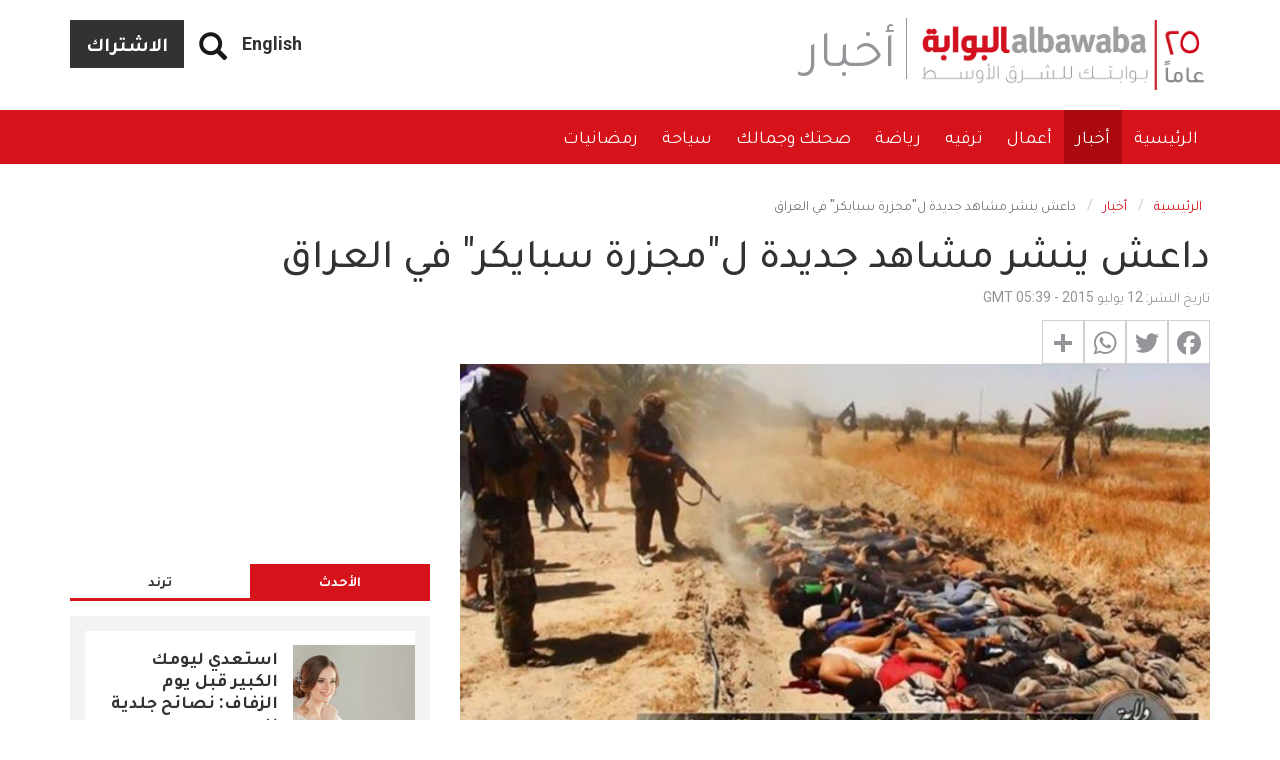

--- FILE ---
content_type: text/html; charset=UTF-8
request_url: https://www.albawaba.com/ar/%D8%A3%D8%AE%D8%A8%D8%A7%D8%B1/%D8%AF%D8%A7%D8%B9%D8%B4-%D9%8A%D9%86%D8%B4%D8%B1-%D9%85%D8%B4%D8%A7%D9%87%D8%AF-%D8%AC%D8%AF%D9%8A%D8%AF%D8%A9-%D9%84%D9%85%D8%AC%D8%B2%D8%B1%D8%A9-%D8%B3%D8%A8%D8%A7%D9%8A%D9%83%D8%B1-%D9%81%D9%8A-%D8%A7%D9%84%D8%B9%D8%B1%D8%A7%D9%82-718286
body_size: 22861
content:
<!DOCTYPE html>
<html  lang="ar" dir="rtl" prefix="og: https://ogp.me/ns#">
  <head>
    <title>داعش ينشر مشاهد جديدة ل&quot;مجزرة سبايكر&quot; في العراق | البوابة</title>
    <!-- Google Tag Manager -->
    <script>(function(w,d,s,l,i){w[l]=w[l]||[];w[l].push({'gtm.start':
          new Date().getTime(),event:'gtm.js'});var f=d.getElementsByTagName(s)[0],
        j=d.createElement(s),dl=l!='dataLayer'?'&l='+l:'';j.async=true;j.src=
        'https://www.googletagmanager.com/gtm.js?id='+i+dl;f.parentNode.insertBefore(j,f);
      })(window,document,'script','dataLayer','GTM-TR99CZG');</script>
    <!-- End Google Tag Manager -->
    <link rel="stylesheet" media="all" href="/sites/default/files/css/css_QPJdcOd2_kaknCoLBgHtaE_Nxx1l0MljDkTap94m-HI.css" />
<link rel="stylesheet" media="all" href="/sites/default/files/css/css_sRHD1BstVVboeO5fPxQ9VZHwWO3YD6JO-kVPXTzSCFY.css" />

              
      
      <meta charset="utf-8" />
<link rel="canonical" href="https://www.albawaba.com/ar/%D8%A3%D8%AE%D8%A8%D8%A7%D8%B1/%D8%AF%D8%A7%D8%B9%D8%B4-%D9%8A%D9%86%D8%B4%D8%B1-%D9%85%D8%B4%D8%A7%D9%87%D8%AF-%D8%AC%D8%AF%D9%8A%D8%AF%D8%A9-%D9%84%D9%85%D8%AC%D8%B2%D8%B1%D8%A9-%D8%B3%D8%A8%D8%A7%D9%8A%D9%83%D8%B1-%D9%81%D9%8A-%D8%A7%D9%84%D8%B9%D8%B1%D8%A7%D9%82-718286" />
<script>window.dataLayer = window.dataLayer || [];
            window.dataLayer.push ({ 'articleAuthor' : 'nasrallah', 'articleCategory': 'أخبار', 'articleLanguage': 'AR'});</script>
<link rel="alternate" data-rh="true" data-reactroot="" hrefLang="ar-EG" href="https://www.albawaba.me/ar/%D8%A3%D8%AE%D8%A8%D8%A7%D8%B1/%D8%AF%D8%A7%D8%B9%D8%B4-%D9%8A%D9%86%D8%B4%D8%B1-%D9%85%D8%B4%D8%A7%D9%87%D8%AF-%D8%AC%D8%AF%D9%8A%D8%AF%D8%A9-%D9%84%D9%85%D8%AC%D8%B2%D8%B1%D8%A9-%D8%B3%D8%A8%D8%A7%D9%8A%D9%83%D8%B1-%D9%81%D9%8A-%D8%A7%D9%84%D8%B9%D8%B1%D8%A7%D9%82-718286" />
<link rel="alternate" data-rh="true" data-reactroot="" hrefLang="ar-SA" href="https://www.albawaba.me/ar/%D8%A3%D8%AE%D8%A8%D8%A7%D8%B1/%D8%AF%D8%A7%D8%B9%D8%B4-%D9%8A%D9%86%D8%B4%D8%B1-%D9%85%D8%B4%D8%A7%D9%87%D8%AF-%D8%AC%D8%AF%D9%8A%D8%AF%D8%A9-%D9%84%D9%85%D8%AC%D8%B2%D8%B1%D8%A9-%D8%B3%D8%A8%D8%A7%D9%8A%D9%83%D8%B1-%D9%81%D9%8A-%D8%A7%D9%84%D8%B9%D8%B1%D8%A7%D9%82-718286" />
<link rel="alternate" hrefLang="ar" href="https://www.albawaba.com/ar/%D8%A3%D8%AE%D8%A8%D8%A7%D8%B1/%D8%AF%D8%A7%D8%B9%D8%B4-%D9%8A%D9%86%D8%B4%D8%B1-%D9%85%D8%B4%D8%A7%D9%87%D8%AF-%D8%AC%D8%AF%D9%8A%D8%AF%D8%A9-%D9%84%D9%85%D8%AC%D8%B2%D8%B1%D8%A9-%D8%B3%D8%A8%D8%A7%D9%8A%D9%83%D8%B1-%D9%81%D9%8A-%D8%A7%D9%84%D8%B9%D8%B1%D8%A7%D9%82-718286" />
<link rel="alternate" hrefLang="x-default" href="https://www.albawaba.com/ar/%D8%A3%D8%AE%D8%A8%D8%A7%D8%B1/%D8%AF%D8%A7%D8%B9%D8%B4-%D9%8A%D9%86%D8%B4%D8%B1-%D9%85%D8%B4%D8%A7%D9%87%D8%AF-%D8%AC%D8%AF%D9%8A%D8%AF%D8%A9-%D9%84%D9%85%D8%AC%D8%B2%D8%B1%D8%A9-%D8%B3%D8%A8%D8%A7%D9%8A%D9%83%D8%B1-%D9%81%D9%8A-%D8%A7%D9%84%D8%B9%D8%B1%D8%A7%D9%82-718286" />
<link href="https://www.albawaba.com/sites/default/files/styles/d04_standard/public/im/iraq/Execution-daesh1.jpg" rel="preload" as="image" media="all and (max-width: 767px)" />
<link href="https://www.albawaba.com/sites/default/files/styles/d08_standard/public/im/iraq/Execution-daesh1.jpg" rel="preload" as="image" media="all and (min-width: 767px)" />
<script async src="https://www.googletagmanager.com/gtag/js?id=G-QBCQST9H29"></script>
<script>window.dataLayer = window.dataLayer || [];function gtag(){dataLayer.push(arguments)};gtag("js", new Date());gtag("set", "developer_id.dMDhkMT", true);gtag("config", "G-QBCQST9H29", {"groups":"default","page_placeholder":"PLACEHOLDER_page_location","link_attribution":true});</script>
<meta name="description" content="نشر تنظيم الدولة الاسلامية ليل السبت الأحد شريطا يعرض مشاهد جديدة لعمليات القتل الجماعية التي نفذها قبل اكثر من عام بحق مئات المجندين العراقيين وغالبيته" />
<meta name="abstract" content="نشر تنظيم الدولة الاسلامية ليل السبت الأحد شريطا يعرض مشاهد جديدة لعمليات القتل الجماعية التي نفذها قبل اكثر من عام بحق مئات المجندين العراقيين وغالبيته" />
<meta name="robots" content="max-image-preview:large" />
<meta name="referrer" content="origin" />
<meta name="rights" content="©2026 البوابة. All rights reserved." />
<meta property="og:site_name" content="البوابة" />
<meta property="og:type" content="article" />
<meta property="og:url" content="https://www.albawaba.com/ar/%D8%A3%D8%AE%D8%A8%D8%A7%D8%B1/%D8%AF%D8%A7%D8%B9%D8%B4-%D9%8A%D9%86%D8%B4%D8%B1-%D9%85%D8%B4%D8%A7%D9%87%D8%AF-%D8%AC%D8%AF%D9%8A%D8%AF%D8%A9-%D9%84%D9%85%D8%AC%D8%B2%D8%B1%D8%A9-%D8%B3%D8%A8%D8%A7%D9%8A%D9%83%D8%B1-%D9%81%D9%8A-%D8%A7%D9%84%D8%B9%D8%B1%D8%A7%D9%82-718286" />
<meta property="og:title" content="داعش ينشر مشاهد جديدة ل&quot;مجزرة سبايكر&quot; في العراق | البوابة" />
<meta property="og:description" content="نشر تنظيم الدولة الاسلامية ليل السبت الأحد شريطا يعرض مشاهد جديدة لعمليات القتل الجماعية التي نفذها قبل اكثر من عام بحق مئات المجندين العراقيين وغالبيته" />
<meta property="og:image" content="https://www.albawaba.com/sites/default/files/styles/default/public/im/iraq/Execution-daesh1.jpg?itok=gqB6gPf_" />
<meta property="og:image:url" content="https://www.albawaba.com/sites/default/files/styles/default/public/im/iraq/Execution-daesh1.jpg?itok=gqB6gPf_" />
<meta property="og:image:width" content="1200" />
<meta property="og:image:height" content="630" />
<meta itemprop="image" content="https://www.albawaba.com/sites/default/files/styles/default/public/im/iraq/Execution-daesh1.jpg?itok=gqB6gPf_" />
<meta name="twitter:card" content="summary_large_image" />
<meta name="twitter:title" content="داعش ينشر مشاهد جديدة ل&quot;مجزرة سبايكر&quot; في العراق | البوابة" />
<meta name="twitter:description" content="نشر تنظيم الدولة الاسلامية ليل السبت الأحد شريطا يعرض مشاهد جديدة لعمليات القتل الجماعية التي نفذها قبل اكثر من عام بحق مئات المجندين العراقيين وغالبيته" />
<meta name="twitter:image:height" content="630" />
<meta name="twitter:image" content="https://www.albawaba.com/sites/default/files/styles/default/public/im/iraq/Execution-daesh1.jpg?itok=gqB6gPf_" />
<meta name="twitter:image:width" content="1200" />
<meta name="facebook-domain-verification" content="sbzhyua4w38y4p0fgzc13xsv6lm4w1" />
<meta name="p:domain_verify" content="85420ddac6963c616968109fe3d1e16b" />
<meta name="apple-mobile-web-app-capable" content="نعم" />
<meta name="MobileOptimized" content="width" />
<meta name="HandheldFriendly" content="true" />
<meta name="viewport" content="width=device-width, initial-scale=1.0" />
<script type="application/ld+json">{
    "@context": "https://schema.org",
    "@graph": [
        {
            "@type": "NewsArticle",
            "headline": "داعش ينشر مشاهد جديدة ل\u0022مجزرة سبايكر\u0022 في العراق",
            "description": "نشر تنظيم الدولة الاسلامية ليل السبت الأحد شريطا يعرض مشاهد جديدة لعمليات القتل الجماعية التي نفذها قبل اكثر من عام بحق مئات المجندين العراقيين وغالبيتهم من الشيعة، في ما بات يعرف باسم “مجزرة سبايكر”.",
            "image": {
                "@type": "ImageObject",
                "representativeOfPage": "True",
                "url": "https://www.albawaba.com/sites/default/files/styles/d08_standard/public/im/iraq/Execution-daesh1.jpg?itok=TLNyUQws",
                "width": "800",
                "height": "450"
            },
            "datePublished": "2015-07-12T05:39:17+0000",
            "dateModified": "2015-07-12T05:39:17+0000",
            "author": {
                "@type": "Person",
                "name": "nasrallah"
            },
            "publisher": {
                "@type": "Organization",
                "name": "البوابة",
                "logo": {
                    "@type": "ImageObject",
                    "url": "https://www.albawaba.com/themes/custom/abn/logo.png"
                }
            },
            "mainEntityOfPage": "https://www.albawaba.com/ar/%D8%A3%D8%AE%D8%A8%D8%A7%D8%B1/%D8%AF%D8%A7%D8%B9%D8%B4-%D9%8A%D9%86%D8%B4%D8%B1-%D9%85%D8%B4%D8%A7%D9%87%D8%AF-%D8%AC%D8%AF%D9%8A%D8%AF%D8%A9-%D9%84%D9%85%D8%AC%D8%B2%D8%B1%D8%A9-%D8%B3%D8%A8%D8%A7%D9%8A%D9%83%D8%B1-%D9%81%D9%8A-%D8%A7%D9%84%D8%B9%D8%B1%D8%A7%D9%82-718286",
            "articleSection": "أخبار"
        },
        {
            "@type": "BreadcrumbList",
            "itemListElement": [
                {
                    "@type": "ListItem",
                    "position": 1,
                    "name": "الرئيسية",
                    "item": "https://www.albawaba.com/ar"
                },
                {
                    "@type": "ListItem",
                    "position": 2,
                    "name": "أخبار",
                    "item": "https://www.albawaba.com/ar/%D8%A3%D8%AE%D8%A8%D8%A7%D8%B1"
                }
            ]
        }
    ]
}</script>
<link href="/themes/custom/abn/images/touch-icon-iphone.png?v=1" rel="apple-touch-icon" />
<link href="/themes/custom/abn/images/touch-icon-ipad.png?v=1" rel="apple-touch-icon" />
<link href="/themes/custom/abn/images/touch-icon-iphone-retina.png?v=1" rel="apple-touch-icon" />
<link href="/themes/custom/abn/images/touch-icon-ipad-retina.png?v=1" rel="apple-touch-icon" />
<link rel="icon" href="/themes/custom/abn/favicon.ico" type="image/png" />
<script>window.a2a_config=window.a2a_config||{};a2a_config.callbacks=[];a2a_config.overlays=[];a2a_config.templates={};</script>

    
        <meta name="p:domain_verify" content="e5a1b214a22b49239eae029c3d5b51bc"/>
<meta name="facebook-domain-verification" content="tiq1z66r0gq0mlgkuwbj5rohmfcyd3" />

<script type="text/javascript">
function e(e){var t=!(arguments.length>1&&void 0!==arguments[1])||arguments[1],c=document.createElement("script");c.src=e,t?c.type="module":(c.async=!0,c.type="text/javascript",c.setAttribute("nomodule",""));var n=document.getElementsByTagName("script")[0];n.parentNode.insertBefore(c,n)}function t(t,c,n){var a,o,r;null!==(a=t.marfeel)&&void 0!==a||(t.marfeel={}),null!==(o=(r=t.marfeel).cmd)&&void 0!==o||(r.cmd=[]),t.marfeel.config=n,t.marfeel.config.accountId=c;var i="https://sdk.mrf.io/statics";e("".concat(i,"/marfeel-sdk.js?id=").concat(c),!0),e("".concat(i,"/marfeel-sdk.es5.js?id=").concat(c),!1)}!function(e,c){var n=arguments.length>2&&void 0!==arguments[2]?arguments[2]:{};t(e,c,n)}(window,1446,{} /*config*/);
</script>
      </head>
    <body class="path-node page-node-type-article has-glyphicons">
    <!-- Google Tag Manager (noscript) -->
    <noscript><iframe src="https://www.googletagmanager.com/ns.html?id=GTM-TR99CZG"
                      height="0" width="0" style="display:none;visibility:hidden"></iframe></noscript>
    <!-- End Google Tag Manager (noscript) -->
      <a href="#main-content" class="visually-hidden focusable skip-link">
        Skip to main content
      </a>
      
        <div class="dialog-off-canvas-main-canvas" data-off-canvas-main-canvas>
    
<div class="colorized-page colorized-node-page أخبار fire-engine-red term-338">
                        <header class="navbar navbar-default container-fluid header-margin" id="navbar" role="banner">
                  <div class="navbar-header">
            <div class="container">

                <div class="region region-navigation">
          <a class="logo navbar-btn" href="/ar" title="الرئيسية" rel="home">
      <img src="/themes/custom/abn/logo-new-ar-25.png" alt="الرئيسية" width="288" height="70" />
    </a>
      <section id="block-subscribebutton" class="subscribe-btn basic block block-block-content block-block-content6c07b915-62a0-4745-aecf-c03313be3729 clearfix">
  
    

      
            <div class="field field--name-body field--type-text-with-summary field--label-hidden field--item"><a href="/ar/newsletter-ar/signup" class="btn btn-default">الاشتراك</a></div>
      
  </section>

<section id="block-dummysearch" class="block-views-exposed-filter-blocksearch-search-page basic block block-block-content block-block-content9b7ae47f-3b69-4242-9916-bb7ef0a48e92 clearfix">
  
    

      
            <div class="field field--name-body field--type-text-with-summary field--label-hidden field--item">
<section class="views-exposed-form bef-exposed-form block block-views block-views-exposed-filter-blocksearch-search-page clearfix" data-drupal-selector="views-exposed-form-companies-companies-landing-page" id="block-exposedformsearchsearch-page-2"><form action="ar/search" method="get" id="views-exposed-form-companies-companies-landing-page2" accept-charset="UTF-8">
  <div class="form--inline form-inline clearfix">
  <a href="#" class="iconopen glyphicon glyphicon-search"></a><div class="custom-search-wrapper" style="display: none;"><div class="form-item js-form-item form-type-textfield js-form-type-textfield form-item-keyword js-form-item-keyword form-group">
      <label for="edit-keyword" class="control-label">Search</label>
  
  
  <input placeholder="أدخل كلمة البحث الرئيسية" data-drupal-selector="edit-keyword" class="form-text form-control" type="text" id="edit-keyword" name="keyword" value="" size="30" maxlength="128" required="" /></div>
<div data-drupal-selector="edit-actions" class="form-actions form-group js-form-wrapper form-wrapper" id="edit-actions"><button data-drupal-selector="edit-submit-search" class="button js-form-submit form-submit btn-primary btn icon-before" type="submit" id="edit-submit-search" value="Search" name=""><span class="icon glyphicon glyphicon-search" aria-hidden="true"></span>
بحث</button></div>
</div><div class="form-item js-form-item form-type-select js-form-type-select form-item-sort-by js-form-item-sort-by form-group">
      <label for="edit-sort-by" class="control-label">Sort by</label>
  
  
  <input type="hidden" name="sort_by" value="created" /><div data-drupal-selector="edit-sort-by" class="form-select bef-links" id="edit-sort-by" name="sort_by">
                    <ul><li><a href="/search" id="edit-sort-by-search-api-relevance" name="sort_by%5Bsearch_api_relevance%5D" class="bef-link bef-link--selected">Relevance</a>                      </li><li><a href="/search?sort_by=title" id="edit-sort-by-title" name="sort_by%5Btitle%5D" class="bef-link">Title</a>                      </li><li><a href="/search?sort_by=created" id="edit-sort-by-created" name="sort_by%5Bcreated%5D" class="bef-link">Date</a></li></ul></div>


  
  
  </div>

</div>

</form>

  </section></div>
      
  </section>

<section class="language-switcher block block-abn-misc block-language-switcher clearfix" id="block-languageswitcher-2">
  
    

      <a href="/">English</a>
  </section>


  </div>

              <span class="page-category sm-page-category">أخبار</span>
                                            <button type="button" class="navbar-toggle" data-toggle="collapse" data-target="#navbar-collapse">
                  <span class="sr-only">Toggle navigation</span>
                  <span class="icon-bar"></span>
                  <span class="icon-bar"></span>
                  <span class="icon-bar"></span>
                </button>
                          </div>
          </div>

                                <div class="navbar-menu">
              <div class="container">
                <div id="navbar-collapse" class="navbar-collapse collapse">
                    <div class="region region-navigation-collapsible">
    <nav role="navigation" aria-labelledby="block-arabicnainnavigation-menu" id="block-arabicnainnavigation">
            
  <h2 class="visually-hidden" id="block-arabicnainnavigation-menu">Arabic Nain navigation</h2>
  

        
      <ul class="menu menu--arabic-main-navigation nav navbar-nav">
                        <li>
        <a href="/ar" target="_self" data-drupal-link-system-path="&lt;front&gt;">الرئيسية</a>
                  </li>
                        <li class="active active-trail">
        <a href="/ar/%D8%A3%D8%AE%D8%A8%D8%A7%D8%B1" target="_self" data-drupal-link-system-path="taxonomy/term/338">أخبار</a>
                  </li>
                        <li>
        <a href="/ar/%D8%A3%D8%B9%D9%85%D8%A7%D9%84" target="_self" data-drupal-link-system-path="taxonomy/term/340">أعمال</a>
                  </li>
                        <li>
        <a href="/ar/%D8%AA%D8%B1%D9%81%D9%8A%D9%87" target="_self" data-drupal-link-system-path="taxonomy/term/339">ترفيه</a>
                  </li>
                        <li>
        <a href="/ar/%D8%B1%D9%8A%D8%A7%D8%B6%D8%A9" target="_self" data-drupal-link-system-path="taxonomy/term/342">رياضة</a>
                  </li>
                        <li>
        <a href="/ar/%D8%B5%D8%AD%D8%AA%D9%83%D9%90-%D9%88%D8%AC%D9%85%D8%A7%D9%84%D9%83%D9%90" target="_self" data-drupal-link-system-path="taxonomy/term/341">صحتك وجمالك</a>
                  </li>
                        <li>
        <a href="/ar/%D8%B3%D9%8A%D8%A7%D8%AD%D8%A9" data-drupal-link-system-path="taxonomy/term/1041658">سياحة</a>
                  </li>
                        <li>
        <a href="/ar/%D8%B1%D9%85%D8%B6%D8%A7%D9%86%D9%8A%D8%A7%D8%AA" data-drupal-link-system-path="taxonomy/term/432">رمضانيات</a>
                  </li>
        </ul>
  

  </nav>
<section class="language-switcher block block-abn-misc block-language-switcher clearfix" id="block-languageswitcher">
  
    

      <a href="/">English</a>
  </section>

<section id="block-subscribebutton-2" class="subscribe-btn-mobile basic block block-block-content block-block-content6c07b915-62a0-4745-aecf-c03313be3729 clearfix">
  
    

      
            <div class="field field--name-body field--type-text-with-summary field--label-hidden field--item"><a href="/ar/newsletter-ar/signup" class="btn btn-default">الاشتراك</a></div>
      
  </section>


  </div>

                </div>
              </div>
            </div>
              <span class="page-category xs-page-category">أخبار</span>
                          </header>
      
    <div class="visible-print-block header-print page-header">
    <div class="container">
      <div class="row">
        <div class="col-sm-12">
                                <img class="logo pull-left visible-print-inline-block" src="/themes/custom/abn/logo-print.png" />
                  </div>
      </div>
    </div>
  </div>

    
        <div role="main" class="main-container container js-quickedit-main-content">
      <div class="row">

                                      <div class="col-sm-12" role="heading">
                <div class="region region-header">
    <div data-drupal-messages-fallback class="hidden"></div>
    <ol class="breadcrumb">
          <li >
                  <a href="/ar">الرئيسية</a>
              </li>
          <li >
                  <a href="/ar/%D8%A3%D8%AE%D8%A8%D8%A7%D8%B1">أخبار</a>
              </li>
          <li  class="active">
                  داعش ينشر مشاهد جديدة ل&quot;مجزرة سبايكر&quot; في العراق
              </li>
      </ol>

    <h1 class="page-header">
<span>داعش ينشر مشاهد جديدة ل&quot;مجزرة سبايكر&quot; في العراق</span>
</h1>


  </div>

            </div>
                  
                
                        <section class="col-sm-12">

                    
                    
                    
                    
                                <a id="main-content"></a>
              <div class="region region-content">
      <article data-history-node-id="718286" role="article" class="article full clearfix">

  <div class="content">
    <div class="row bs-2col">
  

    <div class="col-sm-8 bs-region bs-region--left">
    <section class="block block-layout-builder block-field-blocknodearticlecreated clearfix">
  
    

      
<span>تاريخ النشر: 12 يوليو 2015 - 05:39 GMT</span>

  </section>

<section class="block block-addtoany block-addtoany-block clearfix">
  
    

      <span class="a2a_kit a2a_kit_size_32 addtoany_list" data-a2a-url="https://www.albawaba.com/ar/%D8%A3%D8%AE%D8%A8%D8%A7%D8%B1/%D8%AF%D8%A7%D8%B9%D8%B4-%D9%8A%D9%86%D8%B4%D8%B1-%D9%85%D8%B4%D8%A7%D9%87%D8%AF-%D8%AC%D8%AF%D9%8A%D8%AF%D8%A9-%D9%84%D9%85%D8%AC%D8%B2%D8%B1%D8%A9-%D8%B3%D8%A8%D8%A7%D9%8A%D9%83%D8%B1-%D9%81%D9%8A-%D8%A7%D9%84%D8%B9%D8%B1%D8%A7%D9%82-718286" data-a2a-title="داعش ينشر مشاهد جديدة ل&quot;مجزرة سبايكر&quot; في العراق"><a class="a2a_button_facebook"></a><a class="a2a_button_twitter"></a><a class="a2a_button_whatsapp"></a><a class="a2a_dd addtoany_share" href="https://www.addtoany.com/share#url=https%3A%2F%2Fwww.albawaba.com%2Far%2F%25D8%25A3%25D8%25AE%25D8%25A8%25D8%25A7%25D8%25B1%2F%25D8%25AF%25D8%25A7%25D8%25B9%25D8%25B4-%25D9%258A%25D9%2586%25D8%25B4%25D8%25B1-%25D9%2585%25D8%25B4%25D8%25A7%25D9%2587%25D8%25AF-%25D8%25AC%25D8%25AF%25D9%258A%25D8%25AF%25D8%25A9-%25D9%2584%25D9%2585%25D8%25AC%25D8%25B2%25D8%25B1%25D8%25A9-%25D8%25B3%25D8%25A8%25D8%25A7%25D9%258A%25D9%2583%25D8%25B1-%25D9%2581%25D9%258A-%25D8%25A7%25D9%2584%25D8%25B9%25D8%25B1%25D8%25A7%25D9%2582-718286&amp;title=%D8%AF%D8%A7%D8%B9%D8%B4%20%D9%8A%D9%86%D8%B4%D8%B1%20%D9%85%D8%B4%D8%A7%D9%87%D8%AF%20%D8%AC%D8%AF%D9%8A%D8%AF%D8%A9%20%D9%84%22%D9%85%D8%AC%D8%B2%D8%B1%D8%A9%20%D8%B3%D8%A8%D8%A7%D9%8A%D9%83%D8%B1%22%20%D9%81%D9%8A%20%D8%A7%D9%84%D8%B9%D8%B1%D8%A7%D9%82"></a></span>
  </section>

<section class="block block-layout-builder block-field-blocknodearticlefield-image-file clearfix">
  
    

      
            <div class="field field--name-field-image-file field--type-image field--label-hidden field--item">      <picture>
                  <source srcset="/sites/default/files/styles/d08_standard/public/im/iraq/Execution-daesh1.jpg?itok=TLNyUQws 1x" media="all and (min-width: 768px)" type="image/jpeg"/>
              <source srcset="/sites/default/files/styles/d04_standard/public/im/iraq/Execution-daesh1.jpg?itok=I8uyLrho 1x" media="all and (max-width: 767px)" type="image/jpeg"/>
                  <img height="450" width="800" src="/sites/default/files/styles/d06_standard/public/im/iraq/Execution-daesh1.jpg?itok=FyigDxFq" alt="تنظيم الدولة اعدم مئات المجندين العراقيين فيما يعرف بمجزرة سبايكر" title="تنظيم الدولة اعدم مئات المجندين العراقيين فيما يعرف بمجزرة سبايكر" class="img-responsive" />

  </picture>

    <div class="abn-image-caption">تنظيم الدولة اعدم مئات المجندين العراقيين فيما يعرف بمجزرة سبايكر</div>
</div>
      
  </section>

<section class="block block-layout-builder block-field-blocknodearticlebody clearfix">
  
    

      
            <div class="field field--name-body field--type-text-with-summary field--label-hidden field--item">
<p>نشر تنظيم الدولة الاسلامية ليل السبت الأحد شريطا يعرض مشاهد جديدة لعمليات القتل الجماعية التي نفذها قبل اكثر من عام بحق مئات المجندين العراقيين وغالبيتهم من الشيعة، في ما بات يعرف باسم “مجزرة سبايكر”.</p><p>وكان التنظيم الذي سيطر على مساحات واسعة من شمال البلاد وغربها في حزيران/ يونيو 2014، اقدم بعد ايام على بدء الهجوم، على أسر مئات المجندين من قاعدة سبايكر العسكرية قرب مدينة تكريت (160 كلم شمال بغداد) مركز محافظة صلاح الدين، قبل اعدامهم رميا بالرصاص. وتفاوتت التقديرات حول عدد هؤلاء، الا ان اعلاها يشير الى نحو 1700 مجند.</p><p>ويظهر الشريط الذي تقارب مدته 23 دقيقة، ونشر عبر منتديات الكترونية جهادية، اعدام مئات المجندين المكدسين جنبا الى جنب مقيدي الايدي، عبر اطلاق النار عليهم من مسدسات ورشاشات.</p><p>وقام العديد من هؤلاء بالتوسل لعناصر التنظيم المتطرف قبل اعدامهم، محاولين اقناعهم بانهم انضموا الى القوات الامنية قبل ايام معدودة فقط.</p><p>ويظهر الشريط نقل المجندين في شاحنات كبيرة ورميهم منها، واقتيادهم الى حفرة كبيرة حيث تم اطلاق النار عليهم وهم ممددون ارضا. كما تم اعدام العديد منهم ليلا، قبل ان تقوم جرافة بجرف جثثهم المكدسة.</p><div><div id="ad-wysiwyg_2" class="block-entity-ads wysiwyg_2"><!-- Albawaba_InArticle_Resp -->
<!-- [Re-enable Adsense]
<script async src="https://pagead2.googlesyndication.com/pagead/js/adsbygoogle.js?client=ca-pub-8473527651240985"
     crossorigin="anonymous"></script>

<ins class="adsbygoogle"
     style="display:block"
     data-ad-client="ca-pub-8473527651240985"
     data-ad-slot="4027294478"
     data-ad-format="auto"
     data-full-width-responsive="true"></ins>
<script>
     (adsbygoogle = window.adsbygoogle || []).push({});
</script> -->

</div></div><p>واعلنت السلطات في العاشر من حزيران/ يونيو الماضي انها عثرت حتى تاريخه على رفات نحو 600 من ضحايا سبايكر، في مقابر جماعية في تكريت التي استعادت السيطرة عليها من التنظيم مطلع نيسان/ ابريل.</p><p>ويظهر الشريط الجديد من يرجح انه قيادي في تنظيم الدولة الاسلامية لم يكشف اسمه، وهو يتحدث في مراحل مختلفة. وقال “هذه رسالة اوجهها الى العالم اجمع والى كلاب الرافضة (المصطلح الذي يستخدمه التنظيم للاشارة الى الشيعة) خاصة، فأقول لهم اننا قادمون وبإذن الله منصورون”.</p><p>ويأتي نشر الشريط بعد اربعة ايام من اصدار المحكمة الجنائية المركزية احكام بالاعدام شنقا على 24 متهما في قضية سبايكر، بعد جلسة محاكمة استمرت بضع ساعات فقط، واستندت الى افادات الموقوفين الذين قالوا في المحكمة ان الاعترافات اخذت منهم تحت التعذيب.</p><p>وشكلت “مجزرة سبايكر”، اضافة الى فتوى المرجع الشيعي الاعلى آية الله علي السيستاني، ابرز الاسباب التي دفعت العراقيين الى حمل السلاح ضد التنظيم والقتال الى جانب القوات الامنية لاستعادة المناطق التي سيطر عليها.</p>
</div>
      
  </section>

<section class="block block-ads-system block-ad-blockwysiwyg-1 clearfix">
  
    

      <div id="ad-wysiwyg_1" class="block-entity-ads wysiwyg_1" ><!-- [Re-enable Adsense]
<script async src="https://pagead2.googlesyndication.com/pagead/js/adsbygoogle.js?client=ca-pub-8473527651240985"
     crossorigin="anonymous"></script>
<ins class="adsbygoogle"
     style="display:block; text-align:center;"
     data-ad-layout="in-article"
     data-ad-format="fluid"
     data-ad-client="ca-pub-8473527651240985"
     data-ad-slot="3902990211"></ins>
<script>
     (adsbygoogle = window.adsbygoogle || []).push({});
</script>-->
</div>
  </section>

<section class="basic block block-block-content block-block-contenta1dc33d2-72e9-466e-9ab7-5eb0888569e8 clearfix">
  
    

      
  </section>

<section class="basic block block-block-content block-block-contentb9b16ca0-5517-4d75-ad7b-d5c4e9c41428 clearfix">
  
    

      
  </section>

<section class="footer-logo block block-abn-misc block-syndigate-article clearfix">
  
    

      <img class='syndigate-logo' src='/themes/custom/abn/images/syndigate-logo.svg' width='181' height='28'><br><p class="syndigate-compyrights">© 2000 - 2026 البوابة (www.albawaba.com)</p>
  </section>

<section class="basic block block-block-content block-block-content7ad01536-ce39-401e-98ce-014da0bae541 clearfix">
  
    

      
            <div class="field field--name-body field--type-text-with-summary field--label-hidden field--item">
<!-- Composite Start --><!--
<div id="M804386ScriptRootC1308165">
</div>
<script src=" https://jsc.mgid.com/a/r/ar.albawaba.com.1308165.js" async>
</script>
--><!-- Composite End -->
</div>
      
  </section>


  </div>
  
    <div class="col-sm-4 bs-region bs-region--right">
    <section class="block block-ads-system block-ad-blocksidebar-1 clearfix">
  
    

      <div id="ad-sidebar_1" class="block-entity-ads sidebar_1" ><!--<script>
    var i=drupalSettings.adsystem.adcodes.medium_rectangle_2;
    document.getElementById("sidebar1_ad").innerHTML='<div id="'+i+'">'+drupalSettings.adsystem.admessage+'</div>';
    googletag.cmd.push(function() { googletag.display(i); });
</script>

<div id="sidebar1_ad"></div>-->

<!-- Albawaba_Sidebar_Resp_1 -->
<!-- [Re-enable Adsense]
<script async src="https://pagead2.googlesyndication.com/pagead/js/adsbygoogle.js?client=ca-pub-8473527651240985"
     crossorigin="anonymous"></script>

<ins class="adsbygoogle"
     style="display:block"
     data-ad-client="ca-pub-8473527651240985"
     data-ad-slot="9115271521"
     data-ad-format="vertical"
     data-full-width-responsive="true"></ins>
<script>
     (adsbygoogle = window.adsbygoogle || []).push({});
</script> --></div>
  </section>

<section class="block block-quicktabs block-quicktabs-blockhome-page-tabs clearfix">
  
    

      <div class="quicktabs-wrapper form-group" id="quicktabs-home_page_tabs"><ul class="quicktabs-tabs" role="tablist"><li role="tab" aria-controls="quicktabs-tabpage-home_page_tabs-0" aria-selected="true" id="quicktabs-tab-home_page_tabs-0" tabIndex="-1" class="active latest" tabindex="0"><a href="/ar/quicktabs/nojs/home_page_tabs/0" class="use-ajax quicktabs-loaded" data-quicktabs-tab-index="0">الأحدث</a></li><li role="tab" aria-controls="quicktabs-tabpage-home_page_tabs-1" aria-selected="false" id="quicktabs-tab-home_page_tabs-1" tabIndex="-1" class="popular"><a href="/ar/quicktabs/nojs/home_page_tabs/1" class="use-ajax" data-quicktabs-tab-index="1">ترند</a></li></ul><div class="quicktabs-main form-group" id="quicktabs-container-home_page_tabs"><div id="quicktabs-tabpage-home_page_tabs-0" class="quicktabs-tabpage" role="tabpanel" aria-labelledby="quicktabs-tab-home_page_tabs-0" tabindex="0">
<div class="quicktabs-block-title"></div>
<div><div class="views-element-container form-group"><div class="latest-articles small-teaser-view view view-articles view-id-articles view-display-id-latest_articles js-view-dom-id-b1c95d7be8f4b6be8b1014bdf65176428bc5b2380ec4ca736db9f8fb087f0f66">
  
    
      
      <div class="view-content">
          <div class="views-row"><article data-history-node-id="1615991" class="node node--type-article node--view-mode-horizontal-media-teaser-small horizontal-media-teaser-view-mode small anchor-all clearfix">
    <div class="left col-xs-12 col-lg-5">
          <div  class="field--type-image has-video-0">
        
                    <a href="/ar/%D8%B5%D8%AD%D8%AA%D9%83%D9%90-%D9%88%D8%AC%D9%85%D8%A7%D9%84%D9%83%D9%90/%D8%A7%D8%B3%D8%AA%D8%B9%D8%AF%D9%8A-%D9%84%D9%8A%D9%88%D9%85%D9%83-%D8%A7%D9%84%D9%83%D8%A8%D9%8A%D8%B1-%D9%82%D8%A8%D9%84-%D9%8A%D9%88%D9%85-%D8%A7%D9%84%D8%B2%D9%81%D8%A7%D9%81-%D9%86%D8%B5%D8%A7%D8%A6%D8%AD-1615991">  <picture>
                  <source srcset="/sites/default/files/styles/d04_traditional/public/2025-11/%D8%A7%D8%B3%D8%AA%D8%B9%D8%AF%D9%8A%20%D9%84%D9%8A%D9%88%D9%85%D9%83%20%D8%A7%D9%84%D9%83%D8%A8%D9%8A%D8%B1%20%D9%82%D8%A8%D9%84%20%D9%8A%D9%88%D9%85%20%D8%A7%D9%84%D8%B2%D9%81%D8%A7%D9%81_%20%D9%86%D8%B5%D8%A7%D8%A6%D8%AD%20%D8%AC%D9%84%D8%AF%D9%8A%D8%A9%20%D9%84%D9%84%D8%B9%D8%B1%D9%88%D8%B3.jpg?h=8abcec71&amp;itok=LTj_lGSt 1x" media="all and (max-width: 767px)" type="image/jpeg"/>
              <source srcset="/sites/default/files/styles/d02_traditional/public/2025-11/%D8%A7%D8%B3%D8%AA%D8%B9%D8%AF%D9%8A%20%D9%84%D9%8A%D9%88%D9%85%D9%83%20%D8%A7%D9%84%D9%83%D8%A8%D9%8A%D8%B1%20%D9%82%D8%A8%D9%84%20%D9%8A%D9%88%D9%85%20%D8%A7%D9%84%D8%B2%D9%81%D8%A7%D9%81_%20%D9%86%D8%B5%D8%A7%D8%A6%D8%AD%20%D8%AC%D9%84%D8%AF%D9%8A%D8%A9%20%D9%84%D9%84%D8%B9%D8%B1%D9%88%D8%B3.jpg?h=8abcec71&amp;itok=AIg4rfFn 1x" media="all and (min-width: 768px)" type="image/jpeg"/>
                  <img height="150" width="200" src="/sites/default/files/styles/d02_traditional/public/2025-11/%D8%A7%D8%B3%D8%AA%D8%B9%D8%AF%D9%8A%20%D9%84%D9%8A%D9%88%D9%85%D9%83%20%D8%A7%D9%84%D9%83%D8%A8%D9%8A%D8%B1%20%D9%82%D8%A8%D9%84%20%D9%8A%D9%88%D9%85%20%D8%A7%D9%84%D8%B2%D9%81%D8%A7%D9%81_%20%D9%86%D8%B5%D8%A7%D8%A6%D8%AD%20%D8%AC%D9%84%D8%AF%D9%8A%D8%A9%20%D9%84%D9%84%D8%B9%D8%B1%D9%88%D8%B3.jpg?h=8abcec71&amp;itok=AIg4rfFn" alt="استعدي ليومك الكبير قبل يوم الزفاف: نصائح جلدية للعروس" title="استعدي ليومك الكبير قبل يوم الزفاف: نصائح جلدية للعروس" class="img-responsive" />

  </picture>
</a>

      
  
    </div>


    </div>
        <div class="right col-xs-12 col-lg-7">
      
            <div class="field field--name-node-title field--type-ds field--label-hidden field--item"><h3>
  <a href="/ar/%D8%B5%D8%AD%D8%AA%D9%83%D9%90-%D9%88%D8%AC%D9%85%D8%A7%D9%84%D9%83%D9%90/%D8%A7%D8%B3%D8%AA%D8%B9%D8%AF%D9%8A-%D9%84%D9%8A%D9%88%D9%85%D9%83-%D8%A7%D9%84%D9%83%D8%A8%D9%8A%D8%B1-%D9%82%D8%A8%D9%84-%D9%8A%D9%88%D9%85-%D8%A7%D9%84%D8%B2%D9%81%D8%A7%D9%81-%D9%86%D8%B5%D8%A7%D8%A6%D8%AD-1615991" hreflang="ar">استعدي ليومك الكبير قبل يوم الزفاف: نصائح جلدية للعروس</a>
</h3>
</div>
      
      </div>
  </article>

</div>
    <div class="views-row"><article data-history-node-id="1621067" class="node node--type-article node--view-mode-horizontal-media-teaser-small horizontal-media-teaser-view-mode small anchor-all clearfix">
    <div class="left col-xs-12 col-lg-5">
          <div  class="field--type-image has-video-0">
        
                    <a href="/ar/%D8%A3%D8%AE%D8%A8%D8%A7%D8%B1/%D8%AF%D9%85%D8%B4%D9%82-%D9%88%D9%82%D8%B3%D8%AF-%D8%A3%D9%85%D8%A7%D9%85-%D8%AC%D9%88%D9%84%D8%A9-%D8%AA%D9%81%D8%A7%D9%88%D8%B6-%D8%AC%D8%AF%D9%8A%D8%AF%D8%A9-%D8%AF%D9%85%D8%AC-1621067">  <picture>
                  <source srcset="/sites/default/files/styles/d04_traditional/public/2026-01/%D9%85%D9%88%D9%82%D9%80%D8%B9-6.jpg?h=e2bcc475&amp;itok=CDGntVPy 1x" media="all and (max-width: 767px)" type="image/jpeg"/>
              <source srcset="/sites/default/files/styles/d02_traditional/public/2026-01/%D9%85%D9%88%D9%82%D9%80%D8%B9-6.jpg?h=e2bcc475&amp;itok=rnH0tWmf 1x" media="all and (min-width: 768px)" type="image/jpeg"/>
                  <img height="150" width="200" src="/sites/default/files/styles/d02_traditional/public/2026-01/%D9%85%D9%88%D9%82%D9%80%D8%B9-6.jpg?h=e2bcc475&amp;itok=rnH0tWmf" alt="-" class="img-responsive" />

  </picture>
</a>

      
  
    </div>


    </div>
        <div class="right col-xs-12 col-lg-7">
      
            <div class="field field--name-node-title field--type-ds field--label-hidden field--item"><h3>
  <a href="/ar/%D8%A3%D8%AE%D8%A8%D8%A7%D8%B1/%D8%AF%D9%85%D8%B4%D9%82-%D9%88%D9%82%D8%B3%D8%AF-%D8%A3%D9%85%D8%A7%D9%85-%D8%AC%D9%88%D9%84%D8%A9-%D8%AA%D9%81%D8%A7%D9%88%D8%B6-%D8%AC%D8%AF%D9%8A%D8%AF%D8%A9-%D8%AF%D9%85%D8%AC-1621067" hreflang="ar">دمشق وقسد أمام جولة تفاوض جديدة: دمج المؤسسات على طاولة البحث</a>
</h3>
</div>
      
      </div>
  </article>

</div>
    <div class="views-row"><article data-history-node-id="1621065" class="node node--type-article node--view-mode-horizontal-media-teaser-small horizontal-media-teaser-view-mode small anchor-all clearfix">
    <div class="left col-xs-12 col-lg-5">
          <div  class="field--type-image has-video-0">
        
                    <a href="/ar/%D8%A3%D8%AE%D8%A8%D8%A7%D8%B1/%D8%A7%D9%84%D9%8A%D9%88%D9%86%D9%8A%D8%B3%D9%81-%D8%A3%D8%AF%D9%88%D8%A7%D8%AA-%D8%AA%D8%B9%D9%84%D9%8A%D9%85%D9%8A%D8%A9-%D8%AA%D8%AF%D8%AE%D9%84-%D8%BA%D8%B2%D8%A9-%D9%84%D8%A3%D9%88%D9%84-%D9%85%D8%B1%D8%A9-1621065">  <picture>
                  <source srcset="/sites/default/files/styles/d04_traditional/public/2026-01/%D8%A3%D8%B7%D9%81%D8%A7%D9%84%20%D8%BA%D8%B2%D8%A9%20%D8%A7%D9%84%D9%85%D8%AF%D8%A7%D8%B1%D8%B3.jpg?h=4cf895d5&amp;itok=PqaiUwi7 1x" media="all and (max-width: 767px)" type="image/jpeg"/>
              <source srcset="/sites/default/files/styles/d02_traditional/public/2026-01/%D8%A3%D8%B7%D9%81%D8%A7%D9%84%20%D8%BA%D8%B2%D8%A9%20%D8%A7%D9%84%D9%85%D8%AF%D8%A7%D8%B1%D8%B3.jpg?h=4cf895d5&amp;itok=9sE2yQCZ 1x" media="all and (min-width: 768px)" type="image/jpeg"/>
                  <img height="150" width="200" src="/sites/default/files/styles/d02_traditional/public/2026-01/%D8%A3%D8%B7%D9%81%D8%A7%D9%84%20%D8%BA%D8%B2%D8%A9%20%D8%A7%D9%84%D9%85%D8%AF%D8%A7%D8%B1%D8%B3.jpg?h=4cf895d5&amp;itok=9sE2yQCZ" alt="أطفال غزة" class="img-responsive" />

  </picture>
</a>

      
  
    </div>


    </div>
        <div class="right col-xs-12 col-lg-7">
      
            <div class="field field--name-node-title field--type-ds field--label-hidden field--item"><h3>
  <a href="/ar/%D8%A3%D8%AE%D8%A8%D8%A7%D8%B1/%D8%A7%D9%84%D9%8A%D9%88%D9%86%D9%8A%D8%B3%D9%81-%D8%A3%D8%AF%D9%88%D8%A7%D8%AA-%D8%AA%D8%B9%D9%84%D9%8A%D9%85%D9%8A%D8%A9-%D8%AA%D8%AF%D8%AE%D9%84-%D8%BA%D8%B2%D8%A9-%D9%84%D8%A3%D9%88%D9%84-%D9%85%D8%B1%D8%A9-1621065" hreflang="ar">اليونيسف: أدوات تعليمية تدخل غزة لأول مرة منذ عامين ونصف</a>
</h3>
</div>
      
      </div>
  </article>

</div>
    <div class="views-row"><article data-history-node-id="1621066" class="node node--type-article node--view-mode-horizontal-media-teaser-small horizontal-media-teaser-view-mode small anchor-all clearfix">
    <div class="left col-xs-12 col-lg-5">
          <div  class="field--type-image has-video-0">
        
                    <a href="/ar/%D8%A3%D8%AE%D8%A8%D8%A7%D8%B1/%D9%85%D8%B6%D9%8A%D9%82-%D9%87%D8%B1%D9%85%D8%B2-%D8%AA%D8%AD%D8%AA-%D8%A7%D9%84%D8%B3%D9%8A%D8%B7%D8%B1%D8%A9-%D8%A7%D9%84%D8%A5%D9%8A%D8%B1%D8%A7%D9%86%D9%8A%D8%A9-%D8%AA%D8%AD%D8%B0%D9%8A%D8%B1%D8%A7%D8%AA-1621066">  <picture>
                  <source srcset="/sites/default/files/styles/d04_traditional/public/2026-01/%D9%84%D9%82%D8%B7%D8%A9%20%D8%B4%D8%A7%D8%B4%D8%A9%202026-01-27%20212817.png?h=7514ee81&amp;itok=YcA31rdI 1x" media="all and (max-width: 767px)" type="image/png"/>
              <source srcset="/sites/default/files/styles/d02_traditional/public/2026-01/%D9%84%D9%82%D8%B7%D8%A9%20%D8%B4%D8%A7%D8%B4%D8%A9%202026-01-27%20212817.png?h=7514ee81&amp;itok=Rvn_0t1O 1x" media="all and (min-width: 768px)" type="image/png"/>
                  <img height="150" width="200" src="/sites/default/files/styles/d02_traditional/public/2026-01/%D9%84%D9%82%D8%B7%D8%A9%20%D8%B4%D8%A7%D8%B4%D8%A9%202026-01-27%20212817.png?h=7514ee81&amp;itok=Rvn_0t1O" alt="-" class="img-responsive" />

  </picture>
</a>

      
  
    </div>


    </div>
        <div class="right col-xs-12 col-lg-7">
      
            <div class="field field--name-node-title field--type-ds field--label-hidden field--item"><h3>
  <a href="/ar/%D8%A3%D8%AE%D8%A8%D8%A7%D8%B1/%D9%85%D8%B6%D9%8A%D9%82-%D9%87%D8%B1%D9%85%D8%B2-%D8%AA%D8%AD%D8%AA-%D8%A7%D9%84%D8%B3%D9%8A%D8%B7%D8%B1%D8%A9-%D8%A7%D9%84%D8%A5%D9%8A%D8%B1%D8%A7%D9%86%D9%8A%D8%A9-%D8%AA%D8%AD%D8%B0%D9%8A%D8%B1%D8%A7%D8%AA-1621066" hreflang="ar">مضيق هرمز تحت السيطرة الإيرانية.. تحذيرات حاسمة وأسعار نفط قد تشتعل</a>
</h3>
</div>
      
      </div>
  </article>

</div>
    <div class="views-row"><article data-history-node-id="1621063" class="node node--type-article node--view-mode-horizontal-media-teaser-small horizontal-media-teaser-view-mode small anchor-all clearfix">
    <div class="left col-xs-12 col-lg-5">
          <div  class="field--type-image has-video-0">
        
                    <a href="/ar/%D8%A3%D8%AE%D8%A8%D8%A7%D8%B1/%D8%AA%D8%AD%D8%B1%D9%83%D8%A7%D8%AA-%D8%B9%D8%B3%D9%83%D8%B1%D9%8A%D8%A9-%D9%84%D8%A7%D9%81%D8%AA%D8%A9-%D8%AA%D8%AF%D8%B1%D9%8A%D8%A8%D8%A7%D8%AA-%D8%A3%D9%85%D8%B1%D9%8A%D9%83%D9%8A%D8%A9-%D9%81%D9%8A-1621063">  <picture>
                  <source srcset="/sites/default/files/styles/d04_traditional/public/2026-01/1769531852_kurdistan24.jpg?h=3096947f&amp;itok=0AhKTWny 1x" media="all and (max-width: 767px)" type="image/jpeg"/>
              <source srcset="/sites/default/files/styles/d02_traditional/public/2026-01/1769531852_kurdistan24.jpg?h=3096947f&amp;itok=gheLqBUF 1x" media="all and (min-width: 768px)" type="image/jpeg"/>
                  <img height="150" width="200" src="/sites/default/files/styles/d02_traditional/public/2026-01/1769531852_kurdistan24.jpg?h=3096947f&amp;itok=gheLqBUF" alt="-" class="img-responsive" />

  </picture>
</a>

      
  
    </div>


    </div>
        <div class="right col-xs-12 col-lg-7">
      
            <div class="field field--name-node-title field--type-ds field--label-hidden field--item"><h3>
  <a href="/ar/%D8%A3%D8%AE%D8%A8%D8%A7%D8%B1/%D8%AA%D8%AD%D8%B1%D9%83%D8%A7%D8%AA-%D8%B9%D8%B3%D9%83%D8%B1%D9%8A%D8%A9-%D9%84%D8%A7%D9%81%D8%AA%D8%A9-%D8%AA%D8%AF%D8%B1%D9%8A%D8%A8%D8%A7%D8%AA-%D8%A3%D9%85%D8%B1%D9%8A%D9%83%D9%8A%D8%A9-%D9%81%D9%8A-1621063" hreflang="ar">تحركات عسكرية لافتة: تدريبات أمريكية في قلب الشرق الأوسط تشعل التوقعات</a>
</h3>
</div>
      
      </div>
  </article>

</div>

    </div>
  
            <div class="view-footer">
      
    </div>
    </div>
</div>
</div>
</div>
<div id="quicktabs-tabpage-home_page_tabs-1" class="quicktabs-tabpage quicktabs-hide" role="tabpanel" aria-labelledby="quicktabs-tab-home_page_tabs-1" tabindex="0">
<div class="quicktabs-block-title"></div>
<div>Loading content ...</div>
</div>
</div>
</div>

  </section>

<section class="block block-ads-system block-ad-blocksidebar-2 clearfix">
  
    

      <div id="ad-sidebar_2" class="block-entity-ads sidebar_2" ><!--<script>
    var i=drupalSettings.adsystem.adcodes.half_page_1;
    document.getElementById("sidebar2_ad").innerHTML='<div id="'+i+'">'+drupalSettings.adsystem.admessage+'</div>';
    googletag.cmd.push(function() { googletag.display(i); });
</script>

<div id="sidebar2_ad"></div>-->

<!-- Albawaba_Sidebar_Resp_3 -->
<!-- [Re-enable Adsense]
<script async src="https://pagead2.googlesyndication.com/pagead/js/adsbygoogle.js?client=ca-pub-8473527651240985"
     crossorigin="anonymous"></script>

<ins class="adsbygoogle"
     style="display:block"
     data-ad-client="ca-pub-8473527651240985"
     data-ad-slot="7616101995"
     data-ad-format="vertical"
     data-full-width-responsive="true"></ins>
<script>
     (adsbygoogle = window.adsbygoogle || []).push({});
</script> --></div>
  </section>

<section class="basic block block-block-content block-block-content6bd222aa-670c-49f7-937f-a6b5d47b668e clearfix">
  
    

      
            <div class="field field--name-body field--type-text-with-summary field--label-hidden field--item">
<div class="black-box">
    <h4 class="title"> الاشتراك </h4>
    <div class="description">
        اشترك في النشرة الإخبارية للحصول على تحديثات حصرية ومحتوى محسّن
    </div>
    <div class="white-button">
        <a href="/ar/newsletter-ar/signup" class="btn btn-white">إشترك الآن </a>
    </div>
</div>
</div>
      
  </section>

<section class="block block-ads-system block-ad-blocksidebar-3 clearfix">
  
    

      <div id="ad-sidebar_3" class="block-entity-ads sidebar_3" ><!--<script>
    var i=drupalSettings.adsystem.adcodes.medium_rectangle_2;
    document.getElementById("sidebar3_ad").innerHTML='<div id="'+i+'">'+drupalSettings.adsystem.admessage+'</div>';
    googletag.cmd.push(function() { googletag.display(i); });
</script>

<div id="sidebar3_ad"></div>-->

<!-- Albawaba_Sidebar_MPU_2 -->
<!-- [Re-enable Adsense]
<script async src="https://pagead2.googlesyndication.com/pagead/js/adsbygoogle.js?client=ca-pub-8473527651240985"
     crossorigin="anonymous"></script>

<ins class="adsbygoogle"
     style="display:inline-block;width:300px;height:250px"
     data-ad-client="ca-pub-8473527651240985"
     data-ad-slot="4290320257"></ins>
<script>
     (adsbygoogle = window.adsbygoogle || []).push({});
</script>--></div>
  </section>


  </div>
  
</div>
<div class="row bs-1col">
  
  <div class="col-sm-12 bs-region bs-region--main">
    
  </div>
</div>

  </div>

</article>


  </div>

                  </section>

                      </div>
    </div>
  
  
  <div class="footer-wrapper">
    <footer class="container" role="contentinfo">
      <div class="row">
                  <div class="footer-first col-sm-2 hidden-sm" >
              <div class="region region-footer-first">
    <section class="footer-logo block block-abn-misc block-footer-logo clearfix" id="block-footerlogo-2">
  
    

      <a href="/ar"><img src='/themes/custom/abn/images/footer-logo.png' alt='Al Bawaba News' width='178' height='165' /></a>
  </section>


  </div>

          </div>
        
                  <div class="footer-second col-sm-7" >
              <div class="region region-footer-second">
    <nav role="navigation" aria-labelledby="block-arabicfootermenu-menu" id="block-arabicfootermenu" class="footer-menu">
            
  <h2 class="visually-hidden" id="block-arabicfootermenu-menu">Arabic Footer Menu</h2>
  

        
      <ul class="menu menu--arabic-footer-menu nav">
                      <li class="first">
                                        <a href="/ar/abstatic/%D8%B4%D8%B1%D9%83%D8%A9-%D8%A7%D9%84%D8%A8%D9%88%D8%A7%D8%A8%D8%A9" target="_self" data-drupal-link-system-path="node/30">عن البوابة</a>
              </li>
                      <li>
                                        <a href="/ar/abstatic/%D8%A3%D8%B9%D9%84%D9%86-%D9%85%D8%B9%D9%86%D8%A7" target="_self" data-drupal-link-system-path="node/16">أعلن معنا</a>
              </li>
                      <li>
                                        <a href="/ar/newsletter-ar/signup" target="_self" data-drupal-link-system-path="node/114">اشترك معنا</a>
              </li>
                      <li>
                                        <a href="/ar/abstatic/%D9%81%D8%B1%D9%8A%D9%82-%D8%A7%D9%84%D8%AA%D8%AD%D8%B1%D9%8A%D8%B1-%D9%88%D8%A7%D9%84%D9%85%D8%B3%D8%A7%D9%87%D9%85%D9%8A%D9%86-%D9%88%D9%83%D8%AA%D8%A7%D8%A8-%D8%A7%D9%84%D8%A3%D8%B9%D9%85%D8%AF%D8%A9-50" target="_self" data-drupal-link-system-path="node/50">فريقنا</a>
              </li>
                      <li>
                                        <a href="/ar/abstatic/%D8%AD%D9%84-%D9%85%D8%B4%D9%83%D9%84%D8%A9-%D9%81%D9%86%D9%8A%D8%A9" target="_self" data-drupal-link-system-path="node/22">حل مشكلة فنية</a>
              </li>
                      <li>
                                        <a href="/ar/abstatic/%D8%A7%D9%84%D8%B4%D9%83%D8%A7%D9%88%D9%89-%D9%88%D8%A7%D9%84%D8%AA%D8%B5%D8%AD%D9%8A%D8%AD%D8%A7%D8%AA" target="_self" data-drupal-link-system-path="node/21">الشكاوى والتصحيحات</a>
              </li>
                      <li>
                                        <a href="/ar/abstatic/%D8%A7%D8%AA%D8%B5%D9%84-%D8%A8%D9%86%D8%A7" target="_self" data-drupal-link-system-path="node/24">تواصل معنا</a>
              </li>
                      <li>
                                        <a href="/ar/abstatic/%D8%B4%D8%B1%D9%88%D8%B7-%D8%A7%D9%84%D8%A7%D8%B3%D8%AA%D8%AE%D8%AF%D8%A7%D9%85-94" target="_self" data-drupal-link-system-path="node/94">شروط الاستخدام</a>
              </li>
                      <li class="last">
                                        <a href="/ar/rss" data-drupal-link-system-path="node/1187023">تلقيمات (RSS)</a>
              </li>
        </ul>
  

  </nav>

  </div>

          </div>
        
                  <div class="footer-third col-md-3 col-sm-5" >
              <div class="region region-footer-third">
    <nav role="navigation" aria-labelledby="block-socialmedialinks-2-menu" id="block-socialmedialinks-2">
            
  <h2 class="visually-hidden" id="block-socialmedialinks-2-menu">Social media links</h2>
  

        
      <ul class="menu menu--social-media-links nav">
                      <li class="first">
                                        <a href="https://www.facebook.com/AlBawabaNews" target="_blank" class="fab fa-facebook-f" title="Facebook">FB</a>
              </li>
                      <li>
                                        <a href="https://www.linkedin.com/company/al-bawaba-news/" target="_blank" class="fab fa-linkedin">Linkedin</a>
              </li>
                      <li>
                                        <a href="https://twitter.com/AlBawabaEnglish" target="_blank" class="fab fa-twitter" title="Twitter">Twitter</a>
              </li>
                      <li class="last">
                                        <a href="https://www.youtube.com/@AlbawabaDocumentary" target="_blank" class="fab fa-youtube">YouTube</a>
              </li>
        </ul>
  

  </nav>
<section id="block-subscribefooter" class="subscribe-footer basic block block-block-content block-block-content8aef04bd-d3ef-4867-b0e2-ea422752a650 clearfix">
  
    

      
            <div class="field field--name-body field--type-text-with-summary field--label-hidden field--item">
<p tabindex="1">اشترك في النشرة الإخبارية لدينا للحصول على تحديثات حصرية والمحتوى المحسن</p>

<p><a class="btn btn-default" href="/ar/newsletter-ar/signup">اشترك الآن</a></p>

</div>
      
  </section>


  </div>

          </div>
              </div>
    </footer>

                  <div class="copyright" role="contentinfo">
          <div class="container">
              <div class="region region-footer">
    <section id="block-dcma" class="basic block block-block-content block-block-content693cb608-c977-4799-beaf-0cfc91ed58f4 clearfix">
  
    

      
            <div class="field field--name-body field--type-text-with-summary field--label-hidden field--item"><p><a class="dmca-badge" href="//www.dmca.com/Protection/Status.aspx?ID=10df430b-fab6-4076-a8d3-f7f8b6c4abed" title="DMCA.com Protection Status"><img alt="DMCA.com Protection Status" src="https://images.dmca.com/Badges/_dmca_premi_badge_4.png?ID=10df430b-fab6-4076-a8d3-f7f8b6c4abed" width="135" height="28" /></a> <script src="https://images.dmca.com/Badges/DMCABadgeHelper.min.js">
<!--//--><![CDATA[// ><!--
 
//--><!]]>
</script></p>
</div>
      
  </section>

<section id="block-footercopyright" class="block block-abn-misc block-footer-copyright clearfix">
  
    

      © 2000 - 2026 البوابة (www.albawaba.com)
  </section>


  </div>

          </div>
        </div>
            </div>

        <div class="hidden">
      <div class="container">
          <div class="region region-hidden">
    <nav role="navigation" aria-labelledby="block-arabicsocialmedialinks-menu" id="block-arabicsocialmedialinks" class="social-media-links">
            
  <h2 class="visually-hidden" id="block-arabicsocialmedialinks-menu">Arabic social media links</h2>
  

        
      <ul class="menu menu--arabic-social-media-links nav">
                      <li class="first">
                                        <a href="https://www.facebook.com/AlbawabaArabic" target="_blank" class="fab fa-facebook-f" title="Facebook">FB</a>
              </li>
                      <li>
                                        <a href="https://www.linkedin.com/company/al-bawaba-news/" target="_blank" class="fab fa-linkedin">Linkedin</a>
              </li>
                      <li class="last">
                                        <a href="https://twitter.com/albawaba" target="_blank" class="fab fa-twitter" title="Twitter">Twitter</a>
              </li>
        </ul>
  

  </nav>

  </div>

      </div>
    </div>
    </div>

  </div>

      
    <script type="application/json" data-drupal-selector="drupal-settings-json">{"path":{"baseUrl":"\/","scriptPath":null,"pathPrefix":"ar\/","currentPath":"node\/718286","currentPathIsAdmin":false,"isFront":false,"currentLanguage":"ar"},"pluralDelimiter":"\u0003","suppressDeprecationErrors":true,"ajaxPageState":{"libraries":"abn\/bootstrap-styles,abn\/framework-rtl,abn\/global-colors-styles,abn\/global-scripts,abn\/global-styles,abn\/global-styles-rtl,abn\/instawidgetblock-override,abn\/vartheme-styles,abn\/vbp-colors,abn_premium\/abn_premium,addtoany\/addtoany.front,bootstrap\/popover,bootstrap\/tooltip,extlink\/drupal.extlink,google_analytics\/google_analytics,poll\/drupal.poll-links,quicktabs\/quicktabs,social_media_links\/social_media_links.theme,system\/base,vartheme\/framework-rtl,views\/views.module,vmi\/horizontal_media_teaser_small,webform_bootstrap\/webform_bootstrap","theme":"abn","theme_token":null},"ajaxTrustedUrl":[],"google_analytics":{"account":"G-QBCQST9H29","trackOutbound":true,"trackMailto":true,"trackTel":true,"trackDownload":true,"trackDownloadExtensions":"7z|aac|arc|arj|asf|asx|avi|bin|csv|doc(x|m)?|dot(x|m)?|exe|flv|gif|gz|gzip|hqx|jar|jpe?g|js|mp(2|3|4|e?g)|mov(ie)?|msi|msp|pdf|phps|png|ppt(x|m)?|pot(x|m)?|pps(x|m)?|ppam|sld(x|m)?|thmx|qtm?|ra(m|r)?|sea|sit|tar|tgz|torrent|txt|wav|wma|wmv|wpd|xls(x|m|b)?|xlt(x|m)|xlam|xml|z|zip","trackColorbox":true},"data":{"extlink":{"extTarget":true,"extTargetNoOverride":true,"extNofollow":false,"extNoreferrer":false,"extFollowNoOverride":false,"extClass":"0","extLabel":"(link is external)","extImgClass":false,"extSubdomains":true,"extExclude":"","extInclude":"","extCssExclude":"","extCssExplicit":"","extAlert":false,"extAlertText":"This link will take you to an external web site. We are not responsible for their content.","mailtoClass":"0","mailtoLabel":"(link sends email)","extUseFontAwesome":false,"extIconPlacement":"append","extFaLinkClasses":"fa fa-external-link","extFaMailtoClasses":"fa fa-envelope-o","whitelistedDomains":null}},"bootstrap":{"forms_has_error_value_toggle":1,"popover_enabled":1,"popover_animation":1,"popover_auto_close":1,"popover_container":"body","popover_content":"","popover_delay":"0","popover_html":0,"popover_placement":"right","popover_selector":"","popover_title":"","popover_trigger":"click","tooltip_enabled":1,"tooltip_animation":1,"tooltip_container":"body","tooltip_delay":"0","tooltip_html":0,"tooltip_placement":"auto left","tooltip_selector":"","tooltip_trigger":"hover"},"adsystem":{"adchannel":"","adcodes":{"medium_rectangle_1":"div-gpt-ad-1606045784660-0","medium_rectangle_2":"div-gpt-ad-1606046197194-0","half_page_1":"div-gpt-ad-1606044307833-0","half_page_2":"div-gpt-ad-1606044924407-0","leaderboard_top":"div-gpt-ad-1606046616347-0","leaderboard_2":"div-gpt-ad-1606045534701-0","inread":"div-gpt-ad-1600772917274-0","onebyone":"div-gpt-ad-1601470178310-0"},"admessage":"\u003Cb\u003E\u0625\u0639\u0644\u0627\u0646\u003C\/b\u003E"},"quicktabs":{"qt_home_page_tabs":{"tabs":[{"title":"Latest","weight":0,"type":"view_content","content":{"block_content":{"options":{"bid":"footer_logo","block_title":"","display_title":false}},"view_content":{"options":{"vid":"articles","display":"latest_articles","args":""}},"node_content":{"options":{"nid":"","view_mode":"full","hide_title":true}},"qtabs_content":{"options":{"machine_name":"entertainment_tabs"}}},"tab_page":0},{"title":"Popular","weight":0,"type":"view_content","content":{"block_content":{"options":{"bid":"footer_logo","block_title":"","display_title":false}},"view_content":{"options":{"vid":"google_counter","display":"popular_article","args":""}},"node_content":{"options":{"nid":"","view_mode":"full","hide_title":true}},"qtabs_content":{"options":{"machine_name":"business_tabs"}}},"tab_page":1}]}},"user":{"uid":0,"permissionsHash":"4081b05711ffc6c378ad806ddf759cd6740a3e85b224d3ffdd6ffe2715de86dd"}}</script>
<script src="/sites/default/files/js/js_d665l3um68MCQ_yA7LFjIwOdq7Rti9vuM5gkm0o3ZN0.js"></script>
<script src="//static.addtoany.com/menu/page.js" async></script>
<script src="/sites/default/files/js/js_82-APxP9-wx7u1W31SfsI4V4cFjGVjd102Cu4S7h_NE.js"></script>

    <script src="https://statics.dmcdn.net/c/dm-ce.min.js"></script>

    <!-- Infolinks tag -->
    <script type="text/javascript">
      var infolinks_pid = 3441954;
      var infolinks_wsid = 0;
    </script>
    <script type="text/javascript" src="//resources.infolinks.com/js/infolinks_main.js"></script>
  </body>
</html>
